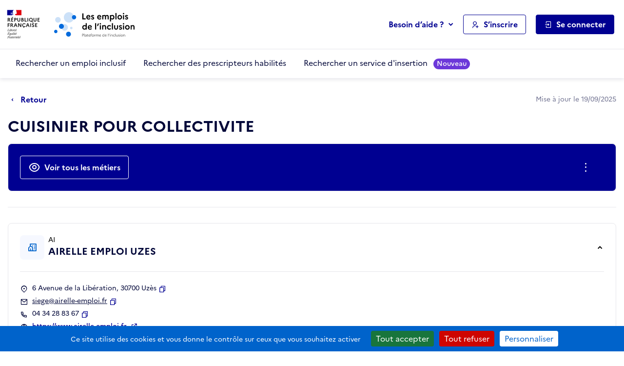

--- FILE ---
content_type: text/javascript
request_url: https://emplois.inclusion.beta.gouv.fr/static/vendor/theme-inclusion/javascripts/app.f29b49a16a6a.js
body_size: 1292
content:
(function(){const n=document.createElement("link").relList;if(n&&n.supports&&n.supports("modulepreload"))return;for(const t of document.querySelectorAll('link[rel="modulepreload"]'))o(t);new MutationObserver(t=>{for(const i of t)if(i.type==="childList")for(const s of i.addedNodes)s.tagName==="LINK"&&s.rel==="modulepreload"&&o(s)}).observe(document,{childList:!0,subtree:!0});function r(t){const i={};return t.integrity&&(i.integrity=t.integrity),t.referrerPolicy&&(i.referrerPolicy=t.referrerPolicy),t.crossOrigin==="use-credentials"?i.credentials="include":t.crossOrigin==="anonymous"?i.credentials="omit":i.credentials="same-origin",i}function o(t){if(t.ep)return;t.ep=!0;const i=r(t);fetch(t.href,i)}})();const l=document.querySelectorAll(".alert-dismissible-once"),c=document.querySelectorAll("[data-it-password=toggle]"),a=document.querySelectorAll("[data-it-target-conseil]"),d=document.querySelectorAll("[data-it-action=print]"),h=document.querySelectorAll('[data-bs-toggle="tooltip"]');[...h].map(e=>new bootstrap.Tooltip(e));const y=document.querySelectorAll('[data-bs-toggle="popover"]');[...y].map(e=>new bootstrap.Popover(e));window.addEventListener("load",()=>{u(),p(),f()});document.addEventListener("htmx:load",()=>{u(),p(),f()});function u(){const e=document.querySelectorAll("[data-it-clipboard=copy]");for(let n=0,r=e.length;n<r;n+=1){const o=e[n],i=o.closest(".input-group").querySelector(".form-control").value,s=bootstrap.Tooltip.getOrCreateInstance(o);o.addEventListener("click",function(){navigator.clipboard.writeText(i).then(()=>{}).catch(()=>{}),s.show()}),o.addEventListener("blur",function(){s.hide()})}}function p(){const e=document.querySelectorAll("[data-it-clipboard-button=copy]");for(let n=0,r=e.length;n<r;n+=1){const o=e[n],t=o.dataset.itCopyToClipboard,i=bootstrap.Tooltip.getOrCreateInstance(o);o.addEventListener("click",function(){o.hasAttribute("aria-describedby")||(i.show(),navigator.clipboard.writeText(t).then(()=>{}).catch(()=>{}))}),o.addEventListener("blur",function(){i.hide()})}}function f(){const e=document.querySelectorAll("[data-it-expandable=true]");for(let n=0,r=e.length;n<r;n+=1){const o=e[n],t=function(){o.scrollHeight!=0&&(o.style.removeProperty("height"),o.style.height=this.scrollHeight+3+"px")};o.addEventListener("input",t,!1),o.addEventListener("focus",t,!1),t.call(o)}}for(let e=0,n=c.length;e<n;e+=1){const r=c[e],t=r.closest(".input-group").querySelector(".form-control"),i=r.querySelector("i"),s=r.querySelector("span");r.addEventListener("click",function(){i.classList.contains("ri-eye-line")?(i.classList.remove("ri-eye-line"),i.classList.add("ri-eye-off-line"),t.setAttribute("type","text"),s.innerHTML="Masquer"):(i.classList.remove("ri-eye-off-line"),i.classList.add("ri-eye-line"),t.setAttribute("type","password"),s.innerHTML="Afficher")})}for(let e=0,n=d.length;e<n;e+=1)d[e].addEventListener("click",function(){window.print()});for(let e=0,n=l.length;e<n;e+=1){const r=l[e],o=r.getAttribute("id"),t=r.querySelector(".btn-close");localStorage.getItem(o)===null&&r.classList.remove("d-none"),t.addEventListener("click",function(){localStorage.setItem(o,"seen"),r.classList.add("d-none")})}for(let e=0,n=a.length;e<n;e+=1){const r=a[e],o=r.getAttribute("data-it-target-conseil"),t=document.querySelector(o);r.addEventListener("focus",function(i){i.preventDefault(),t.classList.remove("is-openable")}),r.addEventListener("blur",function(i){i.preventDefault(),t.classList.add("is-openable")})}


--- FILE ---
content_type: text/javascript
request_url: https://emplois.inclusion.beta.gouv.fr/static/js/matomo.b6b66c934294.js
body_size: 389
content:
"use strict";
htmx.onLoad((target) => {

    /********************************************************************
       Send an event to Matomo on click.
       Usage with matomo-attributes tag:
            {% load matomo %}
            <a href="#" {% matomo_event "MyCategory" "MyAction" "MyOption" %} >
        Converted by simpletag to:
            <a href="#" data-matomo-event="true" data-matomo-category="MyCategory"
            data-matomo-action="MyAction" data-matomo-option="MyOption" >
    ********************************************************************/
    $('[data-matomo-event=true]', target).on("click", function() {
        var category = $(this).data("matomo-category");
        var action = $(this).data("matomo-action");
        var option = $(this).data("matomo-option");

        _paq.push(['trackEvent', category, action, option]);
    });
});
